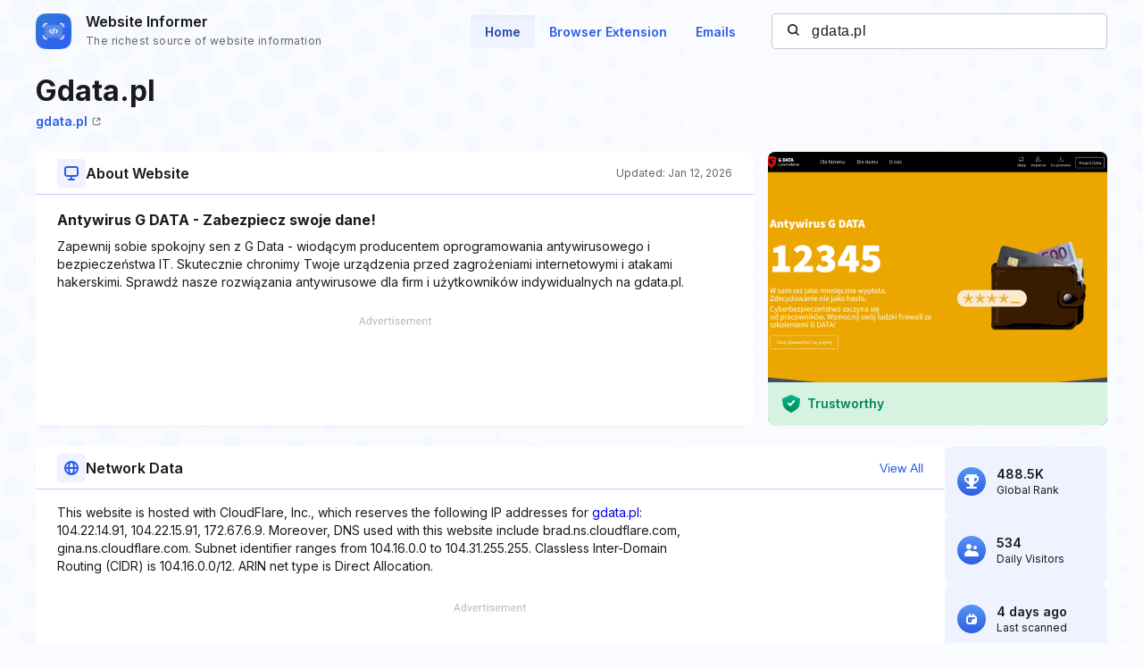

--- FILE ---
content_type: text/html; charset=utf-8
request_url: https://www.google.com/recaptcha/api2/aframe
body_size: 266
content:
<!DOCTYPE HTML><html><head><meta http-equiv="content-type" content="text/html; charset=UTF-8"></head><body><script nonce="1H8clKc3flQH23M1AY_gMw">/** Anti-fraud and anti-abuse applications only. See google.com/recaptcha */ try{var clients={'sodar':'https://pagead2.googlesyndication.com/pagead/sodar?'};window.addEventListener("message",function(a){try{if(a.source===window.parent){var b=JSON.parse(a.data);var c=clients[b['id']];if(c){var d=document.createElement('img');d.src=c+b['params']+'&rc='+(localStorage.getItem("rc::a")?sessionStorage.getItem("rc::b"):"");window.document.body.appendChild(d);sessionStorage.setItem("rc::e",parseInt(sessionStorage.getItem("rc::e")||0)+1);localStorage.setItem("rc::h",'1768628025001');}}}catch(b){}});window.parent.postMessage("_grecaptcha_ready", "*");}catch(b){}</script></body></html>